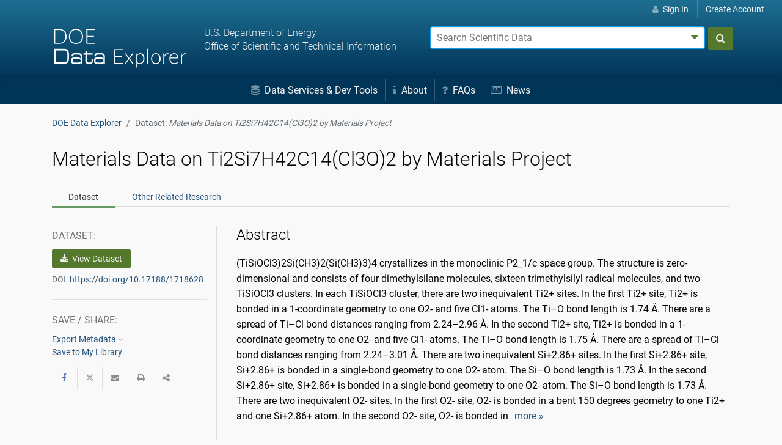

--- FILE ---
content_type: text/javascript
request_url: https://www.osti.gov/dataexplorer/js/Universal-Federated-Analytics-Min.js?agency=DOE
body_size: 6465
content:
var tObjectCheck,_allowedQuerystrings=[],isAllowedDomain,oCONFIG={GWT_UAID:["UA-33523145-1"],GWT_GA4ID:["G-CSLL4ZEK4L"],FORCE_SSL:!0,ANONYMIZE_IP:!0,AGENCY:"",SUB_AGENCY:"",VERSION:"20230731 v6.8 - Dual Tracking",SITE_TOPIC:"",SITE_PLATFORM:"",SCRIPT_SOURCE:"",URL_PROTOCOL:location.protocol,USE_MAIN_CUSTOM_DIMENSIONS:!0,MAIN_AGENCY_CUSTOM_DIMENSION_SLOT:"dimension1",MAIN_SUBAGENCY_CUSTOM_DIMENSION_SLOT:"dimension2",MAIN_CODEVERSION_CUSTOM_DIMENSION_SLOT:"dimension3",MAIN_SITE_TOPIC_CUSTOM_DIMENSION_SLOT:"dimension4",
MAIN_SITE_PLATFORM_CUSTOM_DIMENSION_SLOT:"dimension5",MAIN_SCRIPT_SOURCE_URL_CUSTOM_DIMENSION_SLOT:"dimension6",MAIN_URL_PROTOCOL_CUSTOM_DIMENSION_SLOT:"dimension7",MAIN_INTERACTION_TYPE_CUSTOM_DIMENSION_SLOT:"dimension8",USE_PARALLEL_CUSTOM_DIMENSIONS:!1,PARALLEL_AGENCY_CUSTOM_DIMENSION_SLOT:"dimension1",PARALLEL_SUBAGENCY_CUSTOM_DIMENSION_SLOT:"dimension2",PARALLEL_CODEVERSION_CUSTOM_DIMENSION_SLOT:"dimension3",PARALLEL_SITE_TOPIC_CUSTOM_DIMENSION_SLOT:"dimension4",PARALLEL_SITE_PLATFORM_CUSTOM_DIMENSION_SLOT:"dimension5",
PARALLEL_SCRIPT_SOURCE_URL_CUSTOM_DIMENSION_SLOT:"dimension6",PARALLEL_URL_PROTOCOL_CUSTOM_DIMENSION_SLOT:"dimension7",PARALLEL_INTERACTION_TYPE_CUSTOM_DIMENSION_SLOT:"dimension8",COOKIE_DOMAIN:location.hostname.replace("www.","").toLowerCase(),COOKIE_TIMEOUT:63072E3,SEARCH_PARAMS:"q|querytext|nasaInclude|k|qt",YOUTUBE:!1,AUTOTRACKER:!0,EXTS:"doc|docx|xls|xlsx|xlsm|ppt|pptx|exe|zip|pdf|js|txt|csv|dxf|dwgd|rfa|rvt|dwfx|dwg|wmv|jpg|msi|7z|gz|tgz|wma|mov|avi|mp3|mp4|csv|mobi|epub|swf|rar",SUBDOMAIN_BASED:!0,
PUA_NAME:"GSA_ENOR",GA4_NAME:"GSA_GA4_ENOR"},head=document.getElementsByTagName("head").item(0),GA4Object=document.createElement("script");GA4Object.setAttribute("type","text/javascript");GA4Object.setAttribute("src","https://www.googletagmanager.com/gtag/js?id="+oCONFIG.GWT_GA4ID[0]);head.appendChild(GA4Object);window.dataLayer=window.dataLayer||[];function gtag(){dataLayer.push(arguments)}gtag("js",new Date);
"undefined"===typeof window.GoogleAnalyticsObject&&function(b,d,c,e,g,f,k){b.GoogleAnalyticsObject=g;b[g]=b[g]||function(){(b[g].q=b[g].q||[]).push(arguments)};b[g].l=1*new Date;f=d.createElement(c);k=d.getElementsByTagName(c)[0];f.async=1;f.src=e;k.parentNode.insertBefore(f,k)}(window,document,"script","https://www.google-analytics.com/analytics.js","ga");tObjectCheck=window.GoogleAnalyticsObject;var trackerFlag=!0;
function _onEveryPage(){_updateConfig();_defineCookieDomain();_defineAgencyCDsValues();_setAllowedQS();createTracker(trackerFlag)}_onEveryPage();
function _defineCookieDomain(){/(([^.\/]+\.[^.\/]{2,3}\.[^.\/]{2})|(([^.\/]+\.)[^.\/]{2,4}))(\/.*)?$/.test(oCONFIG.SUBDOMAIN_BASED.toString())?(oCONFIG.COOKIE_DOMAIN=oCONFIG.SUBDOMAIN_BASED.toLowerCase().replace("www.",""),oCONFIG.SUBDOMAIN_BASED=!0):!1===oCONFIG.SUBDOMAIN_BASED?(oCONFIG.COOKIE_DOMAIN=document.location.hostname.match(/(([^.\/]+\.[^.\/]{2,3}\.[^.\/]{2})|(([^.\/]+\.)[^.\/]{2,4}))(\/.*)?$/)[1],oCONFIG.SUBDOMAIN_BASED=!0):(oCONFIG.COOKIE_DOMAIN=location.hostname.toLowerCase().replace("www.",
""),oCONFIG.SUBDOMAIN_BASED=!1)}function _defineAgencyCDsValues(){oCONFIG.AGENCY=oCONFIG.AGENCY||"unspecified:"+oCONFIG.COOKIE_DOMAIN;oCONFIG.SUB_AGENCY=oCONFIG.SUB_AGENCY||""+oCONFIG.COOKIE_DOMAIN;oCONFIG.SUB_AGENCY=oCONFIG.AGENCY+" - "+oCONFIG.SUB_AGENCY;oCONFIG.SITE_TOPIC=oCONFIG.SITE_TOPIC||"unspecified:"+oCONFIG.COOKIE_DOMAIN;oCONFIG.SITE_PLATFORM=oCONFIG.SITE_PLATFORM||"unspecified:"+oCONFIG.COOKIE_DOMAIN}
function _cleanBooleanParam(b){switch(b.toString().toLowerCase()){case "true":case "on":case "yes":case "1":return!0;case "false":case "off":case "no":case "0":return!1;default:return b}}function _isValidUANum(b){b=b.toLowerCase();b=b.match(/^ua\-([0-9]+)\-[0-9]+$/);return null!=b&&0<b.length}function _isValidGA4Num(b){b=b.toLowerCase();b=b.match(/^g\-([0-9a-z])+$/);return null!=b&&0<b.length}
function _cleanDimensionValue(b){try{pattern=/^dimension([1-9]|[1-9][0-9]|1([0-9][0-9])|200)$/;if(pattern.test(b))return b;if(null!==b.match(/\d+$/g)){var d="dimension"+b.match(/\d+$/g)[0];if(pattern.test(d))return d}return""}catch(c){}}
function _updateConfig(){if("undefined"!==typeof _fedParmsGTM){var b=_fedParmsGTM.toLowerCase().split("&");oCONFIG.SCRIPT_SOURCE="GTM"}else{var d=document.getElementById("_fed_an_ua_tag");_fullParams=d.src.match(/^([^\?]*)(.*)$/i)[2].replace("?","");b=_fullParams.split("&");oCONFIG.SCRIPT_SOURCE=d.src.split("?")[0]}for(d=0;d<b.length;d++)switch(_keyValuePair=decodeURIComponent(b[d].toLowerCase()),_key=_keyValuePair.split("=")[0],_value=_keyValuePair.split("=")[1],_key){case "pua":for(var c=_value.split(","),
e=0;e<c.length;e++)_isValidUANum(c[e])&&oCONFIG.GWT_UAID.push(c[e].toUpperCase());break;case "pga4":c=_value.split(",");for(e=0;e<c.length;e++)_isValidGA4Num(c[e])&&oCONFIG.GWT_GA4ID.push(c[e].toUpperCase());break;case "agency":oCONFIG.AGENCY=_value.toUpperCase();break;case "subagency":oCONFIG.SUB_AGENCY=_value.toUpperCase();break;case "sitetopic":oCONFIG.SITE_TOPIC=_value;break;case "siteplatform":oCONFIG.SITE_PLATFORM=_value;break;case "parallelcd":_value=_cleanBooleanParam(_value);if(!0===_value||
!1===_value)oCONFIG.USE_PARALLEL_CUSTOM_DIMENSIONS=_value;break;case "palagencydim":_value=_cleanDimensionValue(_value);""!==_value&&(oCONFIG.PARALLEL_AGENCY_CUSTOM_DIMENSION_SLOT=_value);break;case "palsubagencydim":_value=_cleanDimensionValue(_value);""!==_value&&(oCONFIG.PARALLEL_SUBAGENCY_CUSTOM_DIMENSION_SLOT=_value);break;case "palversiondim":_value=_cleanDimensionValue(_value);""!==_value&&(oCONFIG.PARALLEL_CODEVERSION_CUSTOM_DIMENSION_SLOT=_value);break;case "paltopicdim":_value=_cleanDimensionValue(_value);
""!==_value&&(oCONFIG.PARALLEL_SITE_TOPIC_CUSTOM_DIMENSION_SLOT=_value);break;case "palplatformdim":_value=_cleanDimensionValue(_value);""!==_value&&(oCONFIG.PARALLEL_SITE_PLATFORM_CUSTOM_DIMENSION_SLOT=_value);break;case "palscriptsrcdim":_value=_cleanDimensionValue(_value);""!==_value&&(oCONFIG.PARALLEL_SCRIPT_SOURCE_URL_CUSTOM_DIMENSION_SLOT=_value);break;case "palurlprotocoldim":_value=_cleanDimensionValue(_value);""!==_value&&(oCONFIG.PARALLEL_URL_PROTOCOL_CUSTOM_DIMENSION_SLOT=_value);break;
case "palinteractiontypedim":_value=_cleanDimensionValue(_value);""!==_value&&(oCONFIG.PARALLEL_INTERACTION_TYPE_CUSTOM_DIMENSION_SLOT=_value);break;case "cto":oCONFIG.COOKIE_TIMEOUT=2628E3*parseInt(_value);break;case "sp":oCONFIG.SEARCH_PARAMS+="|"+_value.replace(/,/g,"|");break;case "exts":oCONFIG.EXTS+="|"+_value.replace(/,/g,"|");break;case "yt":_value=_cleanBooleanParam(_value);if(!0===_value||!1===_value)oCONFIG.YOUTUBE=_value;break;case "autotracker":_value=_cleanBooleanParam(_value);if(!0===
_value||!1===_value)oCONFIG.AUTOTRACKER=_value;break;case "sdor":oCONFIG.SUBDOMAIN_BASED=_cleanBooleanParam(_value)}}function _sendCustomDimensions(b,d){if(0<b.length&&""!==d&&void 0!==d){tObjectCheck!==window.GoogleAnalyticsObject&&createTracker(!1);for(var c=0;c<oCONFIG.GWT_UAID.length;c++)if("dimension0"!==b[c])try{window[window.GoogleAnalyticsObject](oCONFIG.PUA_NAME+c+".set",b[c],d)}catch(e){}}}
function _sendCustomMetrics(b,d){if(0<b.length&&""!==d&&void 0!==d){tObjectCheck!=window.GoogleAnalyticsObject&&createTracker(!1);for(var c=0;c<oCONFIG.GWT_UAID.length;c++)if("metric0"!==b[c])try{window[window.GoogleAnalyticsObject](oCONFIG.PUA_NAME+c+".set",b[c],d)}catch(e){}}}function _sendEvent(b,d){_mapGA4toUA(b,d);d.send_to=oCONFIG.GA4_NAME;gtag("event",b,d)}
function _mapGA4toUA(b,d){var c;var e=d.link_url;var g=d.event_value?d.event_value:0;var f=d.non_interaction||!1;var k=d.interaction_type;switch(b){case "file_download":d.outbound?c="Outbound Downloads":c="Download";var h=d.file_extension;break;case "email_click":d.outbound?c="Outbound MailTo":c="Mailto";h=d.link_url;e="";break;case "click":c="Outbound";h=d.link_domain;e=d.link_url.split(d.link_domain)[1];break;case "telephone_click":c="Telephone Clicks";h=d.link_url;e="";break;case "video_start":c=
"YouTube Video";h="play";e=d.video_url;break;case "video_play":c="YouTube Video";h="play";e=d.video_url;break;case "video_pause":c="YouTube Video";h="pause";e=d.video_url;break;case "video_progress":c="YouTube Video";h=0<d.video_percent&&33>=d.video_percent?"33%":33<d.video_percent&&66>=d.video_percent?"66%":66<d.video_percent&&90>=d.video_percent?"90%":d.video_percent;e=d.video_url;break;case "video_complete":c="YouTube Video";h="finish";e=d.video_url;break;case "dap_event":c=d.event_category,h=
d.event_action,e=d.event_label}if(""!==c&&void 0!==c&&""!==h&&void 0!==h)for(b=oCONFIG.MAIN_INTERACTION_TYPE_CUSTOM_DIMENSION_SLOT,tObjectCheck!==window.GoogleAnalyticsObject&&createTracker(!1),d=0;d<oCONFIG.GWT_UAID.length;d++)try{0<d&&(!0===oCONFIG.USE_PARALLEL_CUSTOM_DIMENSIONS?b=oCONFIG.PARALLEL_INTERACTION_TYPE_CUSTOM_DIMENSION_SLOT:k=void 0),window[window.GoogleAnalyticsObject](oCONFIG.PUA_NAME+d+".set",b,k),window[window.GoogleAnalyticsObject](oCONFIG.PUA_NAME+d+".send","event",c,h,void 0!==
e?e:"",""===g&&isNaN(g)&&void 0===g?0:parseInt(g),{nonInteraction:f})}catch(l){}}
function _sendPageview(b,d){if(""!==b&&void 0!==b){tObjectCheck!==window.GoogleAnalyticsObject&&createTracker(!1);for(var c=0;c<oCONFIG.GWT_UAID.length;c++)try{window[window.GoogleAnalyticsObject](oCONFIG.PUA_NAME+c+".send","pageview",{page:b,title:""!==d||void 0!==d?d:document.title})}catch(e){}_sendEvent("page_view",{send_to:oCONFIG.GA4_NAME,page_location:_URIHandler(_scrubbedURL(b)),page_title:""!==d||void 0!==d?d:document.title,ignore_referrer:_isExcludedReferrer()?!0:!1})}}
function gas(b,d,c,e,g,f,k){if(void 0!==b&&""!==b&&void 0!==d&&""!==d&&void 0!==c&&""!==c)if("pageview"===d.toLowerCase())try{_sendPageview(c,void 0===e||""===e?document.title:e)}catch(p){}else if("event"===d.toLowerCase()&&void 0!==e&&""!==e)try{var h=!1;void 0!==k&&"boolean"===typeof _cleanBooleanParam(k)&&(h=_cleanBooleanParam(k));_sendEvent("dap_event",{event_category:c,event_action:e,event_label:void 0===g?"":g,event_value:void 0===f||""===f||isNaN(f)?0:parseInt(f),non_interaction:h})}catch(p){}else if(-1!=
d.toLowerCase().indexOf("dimension"))try{h=d.toLowerCase().split(",");var l=[];dimsPattern=/^dimension([1-9]|[1-9][0-9]|1([0-9][0-9])|200)$/;for(var m=0;m<h.length;m++)if(dimsPattern.test(h[m]))l.push(h[m]);else{var n="dimension"+h[m].match(/\d+$/g)[0];(dimsPattern.test(n)||"dimension0"===n)&&l.push(n)}0<l.length&&_sendCustomDimensions(l,void 0===c?"":c)}catch(p){}else if(-1!=d.toLowerCase().indexOf("metric"))try{l=d.toLowerCase().split(",");h=[];mtrcsPattern=/^metric([1-9]|[1-9][0-9]|1([0-9][0-9])|200)$/;
for(n=0;n<l.length;n++)mtrcsPattern.test(l[n])?h.push(l[n]):(m="metric"+l[n].match(/\d+$/g)[0],(mtrcsPattern.test(m)||"metric0"===m)&&h.push(m));0<h.length&&_sendCustomMetrics(h,void 0===c||""===c||isNaN(c)?1:parseFloat(c))}catch(p){}}function _URIHandler(b){var d=new RegExp("([?&])("+oCONFIG.SEARCH_PARAMS+")(=[^&]*)","i");d.test(b)&&(b=b.replace(d,"$1query$3"));return b}
function _isExcludedReferrer(){if(""!==document.referrer){var b=document.referrer.replace(/https?:\/\//,"").split("/")[0].replace("www.","");return oCONFIG.SUBDOMAIN_BASED?-1!=b.indexOf(oCONFIG.COOKIE_DOMAIN)?!0:!1:b===oCONFIG.COOKIE_DOMAIN?!0:!1}}
function createTracker(b){function d(){dataLayer.push(arguments)}for(var c=0;c<oCONFIG.GWT_UAID.length;c++){var e=_URIHandler(_scrubbedURL(document.location.pathname+document.location.search+document.location.hash)).split(document.location.hostname)[1];window[window.GoogleAnalyticsObject]("create",oCONFIG.GWT_UAID[c],oCONFIG.COOKIE_DOMAIN,{name:oCONFIG.PUA_NAME+c,allowLinker:!0,cookieExpires:parseInt(oCONFIG.COOKIE_TIMEOUT)});if(oCONFIG.ANONYMIZE_IP)window[window.GoogleAnalyticsObject](oCONFIG.PUA_NAME+
c+".set","anonymizeIp",oCONFIG.ANONYMIZE_IP);if(oCONFIG.FORCE_SSL)window[window.GoogleAnalyticsObject](oCONFIG.PUA_NAME+c+".set","forceSSL",!0);if(_isExcludedReferrer())window[window.GoogleAnalyticsObject](oCONFIG.PUA_NAME+c+".set","referrer","");oCONFIG.USE_MAIN_CUSTOM_DIMENSIONS&&0===c&&(window[window.GoogleAnalyticsObject](oCONFIG.PUA_NAME+c+".set",oCONFIG.MAIN_AGENCY_CUSTOM_DIMENSION_SLOT,oCONFIG.AGENCY),window[window.GoogleAnalyticsObject](oCONFIG.PUA_NAME+c+".set",oCONFIG.MAIN_SUBAGENCY_CUSTOM_DIMENSION_SLOT,
oCONFIG.SUB_AGENCY),window[window.GoogleAnalyticsObject](oCONFIG.PUA_NAME+c+".set",oCONFIG.MAIN_CODEVERSION_CUSTOM_DIMENSION_SLOT,oCONFIG.VERSION),window[window.GoogleAnalyticsObject](oCONFIG.PUA_NAME+c+".set",oCONFIG.MAIN_SITE_TOPIC_CUSTOM_DIMENSION_SLOT,oCONFIG.SITE_TOPIC),window[window.GoogleAnalyticsObject](oCONFIG.PUA_NAME+c+".set",oCONFIG.MAIN_SITE_PLATFORM_CUSTOM_DIMENSION_SLOT,oCONFIG.SITE_PLATFORM),window[window.GoogleAnalyticsObject](oCONFIG.PUA_NAME+c+".set",oCONFIG.MAIN_SCRIPT_SOURCE_URL_CUSTOM_DIMENSION_SLOT,
oCONFIG.SCRIPT_SOURCE),window[window.GoogleAnalyticsObject](oCONFIG.PUA_NAME+c+".set",oCONFIG.MAIN_URL_PROTOCOL_CUSTOM_DIMENSION_SLOT,oCONFIG.URL_PROTOCOL));oCONFIG.USE_PARALLEL_CUSTOM_DIMENSIONS&&0<c&&(window[window.GoogleAnalyticsObject](oCONFIG.PUA_NAME+c+".set",oCONFIG.PARALLEL_AGENCY_CUSTOM_DIMENSION_SLOT,oCONFIG.AGENCY),window[window.GoogleAnalyticsObject](oCONFIG.PUA_NAME+c+".set",oCONFIG.PARALLEL_SUBAGENCY_CUSTOM_DIMENSION_SLOT,oCONFIG.SUB_AGENCY),window[window.GoogleAnalyticsObject](oCONFIG.PUA_NAME+
c+".set",oCONFIG.PARALLEL_CODEVERSION_CUSTOM_DIMENSION_SLOT,oCONFIG.VERSION),window[window.GoogleAnalyticsObject](oCONFIG.PUA_NAME+c+".set",oCONFIG.PARALLEL_SITE_TOPIC_CUSTOM_DIMENSION_SLOT,oCONFIG.SITE_TOPIC),window[window.GoogleAnalyticsObject](oCONFIG.PUA_NAME+c+".set",oCONFIG.PARALLEL_SITE_PLATFORM_CUSTOM_DIMENSION_SLOT,oCONFIG.SITE_PLATFORM),window[window.GoogleAnalyticsObject](oCONFIG.PUA_NAME+c+".set",oCONFIG.PARALLEL_SCRIPT_SOURCE_URL_CUSTOM_DIMENSION_SLOT,oCONFIG.SCRIPT_SOURCE),window[window.GoogleAnalyticsObject](oCONFIG.PUA_NAME+
c+".set",oCONFIG.PARALLEL_URL_PROTOCOL_CUSTOM_DIMENSION_SLOT,oCONFIG.URL_PROTOCOL));-1!==document.title.search(/404|not found/i)&&(e=("/vpv404/"+e).replace(/\/\//g,"/")+(document.referrer?"/"+document.referrer:document.referrer));if(b)window[window.GoogleAnalyticsObject](oCONFIG.PUA_NAME+c+".send","pageview",e)}c=document.getElementsByTagName("head").item(0);b=document.createElement("script");b.setAttribute("type","text/javascript");b.setAttribute("src","https://www.googletagmanager.com/gtag/js?id="+
oCONFIG.GWT_GA4ID[0]);c.appendChild(b);window.dataLayer=window.dataLayer||[];d("js",new Date);e=-1!==document.title.search(/404|not found/ig)?document.location.protocol+"//"+document.location.hostname+e:document.location.href;for(c=0;c<oCONFIG.GWT_GA4ID.length;c++)0===c||0<c&&oCONFIG.USE_PARALLEL_CUSTOM_DIMENSIONS?d("config",oCONFIG.GWT_GA4ID[c],{groups:oCONFIG.GA4_NAME,cookie_expires:parseInt(oCONFIG.COOKIE_TIMEOUT),page_location:_URIHandler(_scrubbedURL(e)),ignore_referrer:_isExcludedReferrer()?
!0:!1,agency:oCONFIG.AGENCY.toUpperCase(),subagency:oCONFIG.SUB_AGENCY.toUpperCase(),site_topic:oCONFIG.SITE_TOPIC.toLowerCase(),site_platform:oCONFIG.SITE_PLATFORM.toLowerCase(),script_source:oCONFIG.SCRIPT_SOURCE.toLowerCase(),version:oCONFIG.VERSION.toLowerCase(),protocol:oCONFIG.URL_PROTOCOL}):d("config",oCONFIG.GWT_GA4ID[c],{groups:oCONFIG.GA4_NAME,cookie_expires:parseInt(oCONFIG.COOKIE_TIMEOUT),page_location:_URIHandler(_scrubbedURL(e)),ignore_referrer:_isExcludedReferrer()?!0:!1})}
function _initAutoTracker(b){var d=oCONFIG.COOKIE_DOMAIN,c=oCONFIG.EXTS.split("|");b=b||document.getElementsByTagName("a");for(i=0;i<b.length;i++){var e=0,g="",f=/^mailto:[a-zA-Z0-9._-]+@[a-zA-Z0-9.-]+\.[a-zA-Z]{2,4}/i,k=/^(ftp|http|https):\/\/(\w+:{0,1}\w*@)?(\S+)(:[0-9]+)?(\/|\/([\w#!:.?+=&%@!\-\/]))?/i,h=/^(tel:)(.*)$/i;if(f.test(b[i].href)||k.test(b[i].href)||h.test(b[i].href)){try{k.test(b[i].href)?g=b[i].hostname.toLowerCase().replace("www.",""):f.test(b[i].href)?g=b[i].href.split("@")[1].toLowerCase():
h.test(b[i].href)&&(g=b[i].href,g=g.toLowerCase())}catch(l){continue}if(oCONFIG.SUBDOMAIN_BASED?-1!==g.indexOf(d):g===d)if(-1!==b[i].href.toLowerCase().indexOf("mailto:")&&-1===b[i].href.toLowerCase().indexOf("tel:"))f=b[i].href.match(/[a-zA-Z0-9._-]+@[a-zA-Z0-9.-]+\.[a-zA-Z]{2,4}/),_tagClicks(b[i],"email_click",{link_id:b[i].id,link_url:f[0],link_domain:f[0].split("@")[1],link_text:b[i].text.replace(/(?:[\r\n]+)+/g,"").trim(),link_classes:b[i].className});else if(-1===b[i].href.toLowerCase().indexOf("mailto:")&&
-1!==b[i].href.toLowerCase().indexOf("tel:"))_tagClicks(b[i],"telephone_click",{link_id:b[i].id,link_url:b[i].href.split("tel:")[1],link_text:b[i].text.replace(/(?:[\r\n]+)+/g,"").trim(),link_classes:b[i].className});else{if(-1===b[i].href.toLowerCase().indexOf("mailto:")&&-1===b[i].href.toLowerCase().indexOf("tel:"))for(e=0;e<c.length;e++)if(f=b[i].href.split("."),f=f[f.length-1].split(/[#?&?]/),f[0].toLowerCase()===c[e]){_tagClicks(b[i],"file_download",{file_name:b[i].href.split(/[#?&?]/)[0],file_extension:f[0].toLowerCase(),
link_text:b[i].text.replace(/(?:[\r\n]+)+/g,"").trim(),link_id:b[i].id,link_url:b[i].href.replace(/[#?&].*/,""),link_domain:b[i].hostname.replace(/(www\.)?/gi,"")});break}}else for(g=0;g<c.length;g++)if(f=b[i].href.split("."),f=f[f.length-1].split(/[#?]/),f[0].toLowerCase()===c[g]){b[i].href.split(c[g]);_tagClicks(b[i],"file_download",{file_name:b[i].pathname.split(/[#?&?]/)[0],file_extension:f[0].toLowerCase(),link_text:b[i].text.replace(/(?:[\r\n]+)+/g,"").trim(),link_id:b[i].id,link_url:b[i].href.replace(/[#?&].*/,
""),link_domain:b[i].hostname.replace(/(www\.)?/gi,""),outbound:!0});break}else f[0].toLowerCase()!==c[g]&&(e++,e===c.length&&(-1===b[i].href.toLowerCase().indexOf("mailto:")&&-1===b[i].href.toLowerCase().indexOf("tel:")?_tagClicks(b[i],"click",{link_id:b[i].id,link_url:b[i].href.replace(/[#?&].*/,""),link_domain:b[i].hostname.replace(/(www\.)?/gi,""),link_text:b[i].text.replace(/(?:[\r\n]+)+/g,"").trim(),link_classes:b[i].className,outbound:!0}):c.length&&-1!==b[i].href.toLowerCase().indexOf("mailto:")&&
-1===b[i].href.toLowerCase().indexOf("tel:")?(f=b[i].href.match(/[a-zA-Z0-9._-]+@[a-zA-Z0-9.-]+\.[a-zA-Z]{2,4}/i),_tagClicks(b[i],"email_click",{link_id:b[i].id,link_url:f[0],link_domain:f[0].split("@")[1],link_text:b[i].text.replace(/(?:[\r\n]+)+/g,"").trim(),link_classes:b[i].className,outbound:!0})):c.length&&-1===b[i].href.toLowerCase().indexOf("mailto:")&&-1!==b[i].href.toLowerCase().indexOf("tel:")&&_tagClicks(b[i],"telephone_click",{link_id:b[i].id,link_url:b[i].href.split("tel:")[1],link_text:b[i].text.replace(/(?:[\r\n]+)+/g,
"").trim(),link_classes:b[i].className})))}}}
if(oCONFIG.YOUTUBE){var videoArray_fed=[],playerArray_fed=[],_f33=!1,_f66=!1,_f90=!1,tag=document.createElement("script");tag.src="https://www.youtube.com/iframe_api";var firstScriptTag=document.getElementsByTagName("script")[0];firstScriptTag.parentNode.insertBefore(tag,firstScriptTag);var youtube_parser_fed=function(b){if((b=b.match(/^(https?:)?(\/\/)?(www\.)?(youtu\.be\/|youtube(\-nocookie)?\.([A-Za-z]{2,4}|[A-Za-z]{2,3}\.[A-Za-z]{2})\/)(watch|embed\/|vi?\/)?(\?vi?=)?([^#&\?\/]{11}).*$/))&&11===
b[9].length)return b[9]},IsYouTube_fed=function(b){return/^(https?:)?(\/\/)?(www\.)?(youtu\.be\/|youtube(\-nocookie)?\.([A-Za-z]{2,4}|[A-Za-z]{2,3}\.[A-Za-z]{2})\/)(watch|embed\/|vi?\/)?(\?vi?=)?([^#&\?\/]{11}).*$/.test(b.toString())?!0:!1},YTUrlHandler_fed=function(b){b=b.replace(/origin=(https?:\/\/)?([\da-z\.-]+)\.([a-z\.]{2,6})&?/gi,"origin="+document.location.protocol+"//"+document.location.host);stAdd="";adFlag=!1;-1===b.indexOf("https")&&(b=b.replace("http","https"));-1===b.indexOf("?")&&(stAdd=
"?flag=1");-1===b.indexOf("enablejsapi")&&(stAdd+="&enablejsapi=1",adFlag=!0);-1===b.indexOf("html5")&&(stAdd+="&html5=1",adFlag=!0);-1===b.indexOf("origin")&&(stAdd+="&origin="+document.location.protocol+"//"+document.location.host,adFlag=!0);return!0===adFlag?b+stAdd:b},_initYouTubeTracker=function(){for(var b=document.getElementsByTagName("iframe"),d=0,c=0;c<b.length;c++){_thisVideoObj=b[c];var e=_thisVideoObj.src;IsYouTube_fed(e)&&(_thisVideoObj.src=YTUrlHandler_fed(e),e=youtube_parser_fed(e),
_thisVideoObj.setAttribute("id",e),videoArray_fed[d]=e,d++)}},onYouTubePlayerAPIReady=function(){for(var b=0;b<videoArray_fed.length;b++)playerArray_fed[b]=new YT.Player(videoArray_fed[b],{events:{onReady:onFedPlayerReady,onStateChange:onFedPlayerStateChange}})},onFedPlayerReady=function(b){},onFedPlayerStateChange=function(b){var d=b.target.getIframe().getAttribute("src");_thisDuration=(parseInt(b.target.getCurrentTime())/parseInt(b.target.getDuration())*100).toFixed();var c={video_current_time:Math.round(b.target.getCurrentTime()),
video_duration:Math.round(b.target.getDuration()),video_percent:this.video_percent||Math.round(+_thisDuration),video_provider:"youtube",video_title:b.target.getVideoData().title,video_url:d.split("?")[0]};youtube_parser_fed(d);"undefined"!==typeof onPlayerStateChange&&onPlayerStateChange(b);parseInt(b.data)===parseInt(YT.PlayerState.PLAYING)?0==Math.floor(+_thisDuration)?(_f90=_f66=_f33=!1,_sendEvent("video_start",c)):_sendEvent("video_play",c):b.data===YT.PlayerState.ENDED?_sendEvent("video_complete",
c):b.data===YT.PlayerState.PAUSED&&(_sendEvent("video_pause",c),100>_thisDuration&&(b=_thisDuration,0<b&&33>=b&&!1===_f33?(c.video_percent=33,_sendEvent("video_progress",c),c.video_percent=void 0,_f33=!0):33<b&&66>=b&&!1===_f66?(c.video_percent=66,_sendEvent("video_progress",c),c.video_percent=void 0,_f66=!0):66<b&&90>=b&&!1===_f90&&(c.video_percent=90,_sendEvent("video_progress",c),c.video_percent=void 0,_f90=!0)))}}
function _initIdAssigner(){for(var b=document.getElementsByTagName("a"),d=0;d<b.length;d++){var c=b[d].getAttribute("id");null!==c&&""!==c&&void 0!==c||b[d].setAttribute("id","anch_"+d)}}
function _tagClicks(b,d,c){b.addEventListener?(b.addEventListener("mousedown",function(){c.interaction_type="Mouse Click";_sendEvent(d,c)}),b.addEventListener("keydown",function(b){13===b.keyCode&&(c.interaction_type="Enter Key Keystroke",_sendEvent(d,c))})):b.attachEvent&&(b.attachEvent("onmousedown",function(){c.interaction_type="Mouse Click";_sendEvent(d,c)}),b.attachEvent("onkeydown",function(b){13===b.keyCode&&(c.interaction_type="Enter Key Keystroke",_sendEvent(d,c))}))}
function _scrubbedURL(b){RegExp.escape=function(b){return b.replace(/[-\/\\^$*+?.()|[\]{}]/g,"\\$&")};var d=new RegExp("^(https?://(www.)?)?"+RegExp.escape(document.location.hostname.replace("www.","")),"ig");t="";o=d.test(b)?b:document.location.protocol+"//"+document.location.hostname+b;a=o.split("?")[0];return 1<o.split("?").length?(o.split("?")[1].split("&").forEach(function(b,d){-1<_allowedQuerystrings.indexOf(b.split("=")[0])&&(t=t+"&"+b)}),0<t.length?a+"?"+t.substring(1):a):a}
function _setAllowedQS(){var b={"default":"utm_id utm_source utm_medium utm_campaign utm_term utm_content".split(" "),gsa:["challenge","affiliate","state"],dhs:["appreceiptnum"],doc:"station meas start atlc epac cpac basin fdays cone tswind120 gm_track 50wind120 hwind120 mltoa34 swath radii wsurge key_messages inundation rainqpf ero gage wfo spanish_key_messages key_messages sid".split(" "),hhs:["s_cid","selectedFacets"],hud:["PostID"],nasa:["feature","ProductID","selectedFacets"],nps:["gid","mapid",
"site","webcam","id"],nsf:"meas start atlc epac cpac basin fdays cone tswind120 gm_track 50wind120 hwind120 mltoa34 swath radii wsurge key_messages inundation rainqpf ero gage wfo spanish_key_messages key_messages sid".split(" "),va:["id"]};_allowedQuerystrings=b.default.concat(b[oCONFIG.AGENCY.toLowerCase()]).concat(oCONFIG.SEARCH_PARAMS.split("|"))}
function _setUpTrackers(){tObjectCheck!==window.GoogleAnalyticsObject&&createTracker(!1);oCONFIG.ENHANCED_LINK?_initIdAssigner():"";oCONFIG.AUTOTRACKER?_initAutoTracker():"";oCONFIG.YOUTUBE?_initYouTubeTracker():""}function _setUpTrackersIfReady(){return"interactive"===document.readyState||"complete"===document.readyState?(_setUpTrackers(),!0):!1}
_setUpTrackersIfReady()||(document.addEventListener?document.addEventListener("DOMContentLoaded",_setUpTrackers):document.attachEvent&&document.attachEvent("onreadystatechange",_setUpTrackersIfReady));
//# sourceMappingURL=Federated.js.map
